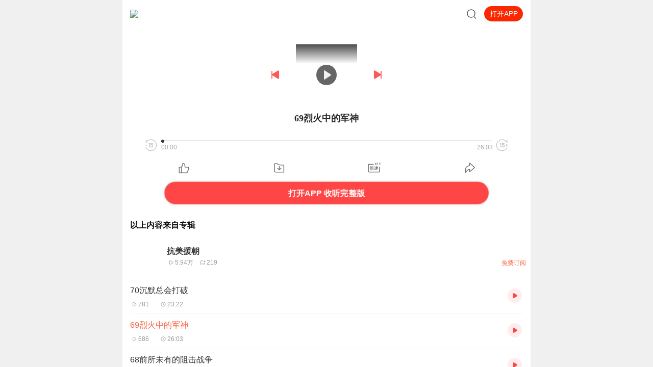

--- FILE ---
content_type: text/plain; charset=UTF-8
request_url: https://m.ximalaya.com/revision/search/seo?kw=%E6%8A%97%E7%BE%8E%E6%8F%B4%E6%9C%9D&page=1&rows=19&device=iPhone&condition=relation&spellchecker=true&core=album
body_size: 6441
content:
{"ret":200,"data":{"illegal":false,"kw":"抗美援朝","wid":"5037024448835584","album":{"docs":[{"playCount":64726,"coverPath":"storages/1d29-audiofreehighqps/12/C4/GKwRIDoF6M7nAAFFOAEaJdch.jpg","title":"抗美援朝","uid":124116459,"url":"/album/56880664","categoryPinyin":"","categoryId":-1,"intro":"抗美援朝是抗美援朝战争和抗美援朝运动的统称（多指抗美援朝战争），是20世纪50年代初，中国人民支援朝鲜人民抗击美国侵略的群众性运动。1950年10月，中国人民志愿军赴朝作战，抗美援朝战争开始。","albumId":56880664,"isPaid":false,"isFinished":0,"createdAt":1769255411472,"updatedAt":1769255411472,"isVipFree":false,"nickname":"知行有声","anchorPic":"storages/a1ab-audiofreehighqps/8E/BE/GKwRIJIF1oDNAABO3gEUnW9b.jpg","verifyType":-1,"vipFreeType":-1,"tracksCount":44,"priceTypes":[],"anchorUrl":"/zhubo/124116459","richTitle":"<span class =\"orange-1\">抗美援朝</span>","vipType":0,"albumSubscript":-1,"lastUpTrackTitle":"段44","lastUpTrackId":507980056},{"playCount":86143,"coverPath":"group88/M06/65/16/wKg5CV9xp1mw84YOAAEyloK92d4316.jpg","title":"抗美援朝","uid":188417589,"url":"/album/31019365","categoryPinyin":"","categoryId":-1,"intro":"","albumId":31019365,"isPaid":false,"isFinished":0,"createdAt":1769255411472,"updatedAt":1769255411472,"isVipFree":false,"nickname":"小熊维康","anchorPic":"group88/M04/65/25/wKg5CV9xp9STdt7SAABNrqjCvxE379.jpg","verifyType":-1,"vipFreeType":-1,"tracksCount":14,"priceTypes":[],"anchorUrl":"/zhubo/188417589","richTitle":"<span class =\"orange-1\">抗美援朝</span>","vipType":0,"albumSubscript":-1,"lastUpTrackTitle":"中国狙击手 张桃芳（4）","lastUpTrackId":357024504},{"playCount":59422,"coverPath":"storages/4543-audiofreehighqps/B1/56/GKwRIasHT0sZAATVXQHP1RkE.jpg","title":"抗美援朝","uid":138154751,"url":"/album/72619353","categoryPinyin":"","categoryId":-1,"intro":"最可爱的人","albumId":72619353,"isPaid":false,"isFinished":0,"createdAt":1769255411472,"updatedAt":1769255411472,"isVipFree":false,"nickname":"石头是否有心","anchorPic":"storages/ce32-audiofreehighqps/D7/64/GMCoOScHTm76AAFbzgHPTKSW.jpg","verifyType":-1,"vipFreeType":-1,"tracksCount":72,"priceTypes":[],"anchorUrl":"/zhubo/138154751","richTitle":"<span class =\"orange-1\">抗美援朝</span>","vipType":0,"albumSubscript":-1,"lastUpTrackTitle":"73防守。反击","lastUpTrackId":632835039},{"playCount":8383,"coverPath":"storages/6b41-audiofreehighqps/DC/29/GKwRIJEFtfgLAAJ12wEMyFDO.jpg","title":"抗美援朝","uid":183345793,"url":"/album/56230006","categoryPinyin":"","categoryId":-1,"intro":"雄赳赳，气昂昂，跨过鸭绿江，保和平，卫祖国，就是保家乡。”如今，当熟悉的《中国人民志愿军战歌》再次响起，依旧让人心潮澎湃。这首经典的歌曲，书写的正是抗美援朝的烽火岁月，鼓舞了全国人民的士气。那是1950年，中华人民共和国刚刚成立一年，百废待...","albumId":56230006,"isPaid":false,"isFinished":0,"createdAt":1769255411472,"updatedAt":1769255411472,"isVipFree":false,"nickname":"动漫观察员","anchorPic":"storages/c7e7-audiofreehighqps/9D/E2/GKwRIJEFtJdZAAGkqgEMcrOi.jpg","verifyType":-1,"vipFreeType":-1,"tracksCount":11,"priceTypes":[],"anchorUrl":"/zhubo/183345793","richTitle":"<span class =\"orange-1\">抗美援朝</span>","vipType":0,"albumSubscript":-1,"lastUpTrackTitle":"第11集，三三五团虎踞飞虎山，联合国军鼠窜清川江","lastUpTrackId":505028555},{"playCount":5492,"coverPath":"storages/041d-audiofreehighqps/DE/C0/GKwRIMAM1SmUAAMZswQqx1Zq.jpeg","title":"抗美援朝记|弘扬伟大的抗美援朝精神","uid":51728175,"url":"/album/109275084","categoryPinyin":"","categoryId":-1,"intro":"战争背景与决策：讲述了朝鲜内战爆发、美军逼近鸭绿江、中南海的战略抉择以及中国人民志愿军出兵朝鲜的决策过程。战役与战略：详细描述了抗美援朝战争中的关键战役，如清川江之战、长津湖之战、上甘岭战役、金城战役等，以及“持久作战，积极防御”等战略...","albumId":109275084,"isPaid":false,"isFinished":0,"createdAt":1769255411472,"updatedAt":1769255411472,"isVipFree":false,"nickname":"爱阅读主播","anchorPic":"storages/90be-audiofreehighqps/DF/2E/GAqh_aQMyrzIAAgKSwQlwV4-.png","verifyType":-1,"vipFreeType":-1,"tracksCount":148,"priceTypes":[],"anchorUrl":"/zhubo/51728175","richTitle":"<span class =\"orange-1\">抗美援朝</span>记|弘扬伟大的<span class =\"orange-1\">抗美援朝</span>精神","vipType":0,"albumSubscript":-1,"lastUpTrackTitle":"四十六、李承晚其人其事（3）","lastUpTrackId":926089580},{"playCount":15936,"coverPath":"storages/f870-audiofreehighqps/66/0B/GMCoOSYG4j3NAAMlaQGZTi7S.jpeg","title":"我的抗美援朝","uid":172849533,"url":"/album/70615102","categoryPinyin":"","categoryId":-1,"intro":"何楚舞作品《我的抗美援朝》日前由人民日报出版社出版。该书撰取了两年零九个月朝鲜战争中的一个时间节点，揭秘了与志愿军大兵团协同作战决胜战役的一支神秘部队，刻画了百万志愿军大部队中游击部队的一兵一卒，披露了战史也未公开的真相。亲历者尖刀连连...","albumId":70615102,"isPaid":false,"isFinished":0,"createdAt":1769255411472,"updatedAt":1769255411472,"isVipFree":false,"nickname":"婉卿讲书","anchorPic":"https://thirdwx.qlogo.cn/mmopen/vi_32/k0tGZBE0lZYlecotN3yib3PiaRg3HxZUxQwqQ9ROfCWGgHmNKsR3Gnq3YRvTIAJOOOt1W9Uks5aJrX5iavr6ajZ7w/132","verifyType":-1,"vipFreeType":-1,"tracksCount":31,"priceTypes":[],"anchorUrl":"/zhubo/172849533","richTitle":"我的<span class =\"orange-1\">抗美援朝</span>","vipType":0,"albumSubscript":-1,"lastUpTrackTitle":"31 后序","lastUpTrackId":565026871},{"playCount":345911,"coverPath":"storages/901e-audiofreehighqps/3A/81/GKwRIUEFwscGAAKTugEQQBHq.jpg","title":"抗美援朝纪实","uid":235036484,"url":"/album/56580500","categoryPinyin":"","categoryId":-1,"intro":"1950年6月25日朝鲜内战爆发后，美国杜鲁门政府立即派兵进行武装干涉，并派其海军第七舰队侵入台湾海峡。以美国为首的“联合国军”不顾中国政府的多次严正警告，悍然越过三八线，直逼中朝边境的鸭绿江和图们江，将战火烧到了新生的中华人民共和国国土上。在...","albumId":56580500,"isPaid":false,"isFinished":0,"createdAt":1769255411472,"updatedAt":1769255411472,"isVipFree":false,"nickname":"仓野说书","anchorPic":"storages/38bf-audiofreehighqps/F7/5C/CKwRIRwFNxZlAAIb6wDq3ecQ.jpg","verifyType":-1,"vipFreeType":-1,"tracksCount":32,"priceTypes":[],"anchorUrl":"/zhubo/235036484","richTitle":"<span class =\"orange-1\">抗美援朝</span>纪实","vipType":0,"albumSubscript":-1,"lastUpTrackTitle":"声势浩大的反登陆作战","lastUpTrackId":561640480},{"playCount":264120,"coverPath":"storages/2a0a-audiofreehighqps/C8/A5/CKwRIJIFUZ2zAAOThADxokjk.jpeg","title":"细述抗美援朝","uid":110226153,"url":"/album/54278153","categoryPinyin":"","categoryId":-1,"intro":"热血青春，不忘历史。浴火重生，大国崛起！70年来，我们从没有忘记在抗美援朝战争中牺牲的英雄！19万7千多名中华儿女，为了祖国，为了人民，为了和平，献出了宝贵的生命！烈士们的功绩彪炳千古！烈士们的英名万古流芳！","albumId":54278153,"isPaid":false,"isFinished":0,"createdAt":1769255411472,"updatedAt":1769255411472,"isVipFree":false,"nickname":"安锦雯","anchorPic":"storages/a959-audiofreehighqps/20/B4/GAqhp50NNstTAAIk4QRWOnSP.jpg","verifyType":-1,"vipFreeType":-1,"tracksCount":42,"priceTypes":[],"anchorUrl":"/zhubo/110226153","richTitle":"细述<span class =\"orange-1\">抗美援朝</span>","vipType":0,"albumSubscript":-1,"lastUpTrackTitle":"铭记！抗美援朝中的巾帼奉献！","lastUpTrackId":483233694},{"playCount":5613,"coverPath":"storages/68aa-audiofreehighqps/AF/A6/GAqh3wsK5ORfAADJTwMfbymo.jpg","title":"抗美援朝实录","uid":132593496,"url":"/album/84034813","categoryPinyin":"","categoryId":-1,"intro":"完整，全面，真实的介绍抗美援朝战争。这是你所听到的最好的关于抗美援朝战争史实的作品，献给伟大的抗美援朝战争。","albumId":84034813,"isPaid":false,"isFinished":0,"createdAt":1769255411472,"updatedAt":1769255411472,"isVipFree":false,"nickname":"发哥说法","anchorPic":"storages/42cc-audiofreehighqps/FD/6E/GKwRIW4K8lCVAACAGwMk-lFA.jpg","verifyType":-1,"vipFreeType":-1,"tracksCount":23,"priceTypes":[],"anchorUrl":"/zhubo/132593496","richTitle":"<span class =\"orange-1\">抗美援朝</span>实录","vipType":0,"albumSubscript":-1,"lastUpTrackTitle":"较量023第四章组建东北边防军(六)二三线部队的部署","lastUpTrackId":786082801},{"playCount":242146,"coverPath":"storages/5809-audiofreehighqps/13/D4/GKwRIJIHV69ZAAIdjQHVHJ9M.jpeg","title":"抗美援朝自历记","uid":11178932,"url":"/album/72782346","categoryPinyin":"","categoryId":-1,"intro":"这本书充满传奇，许多经历不仅是个人唯一，也创造了世界之最。他是朝鲜战场唯一乘坐战斗机执行任务的非空勤人员，参与了世界上最早的电子对抗战，在１７００米的高空撒下千百架飞机；他小学还没毕业，靠自学成才，他能在朝鲜战场当俄语“翻译”；他用战场...","albumId":72782346,"isPaid":false,"isFinished":0,"createdAt":1769255411472,"updatedAt":1769255411472,"isVipFree":false,"nickname":"运河的流水","anchorPic":"https://thirdwx.qlogo.cn/mmopen/vi_32/ajNVdqHZLLCkdc4NT71ianFZhgBkDuHsicnsJOPzj8eHa9ocltSOqibMneQwKx4jnIibicNicTWrJz6sUxSOicAoTSo6w/132","verifyType":-1,"vipFreeType":-1,"tracksCount":136,"priceTypes":[],"anchorUrl":"/zhubo/11178932","richTitle":"<span class =\"orange-1\">抗美援朝</span>自历记","vipType":0,"albumSubscript":-1,"lastUpTrackTitle":"31、作者简介（代跋）","lastUpTrackId":627934203},{"playCount":5162,"coverPath":"storages/d819-audiofreehighqps/90/85/GKwRIJEM8iuyAAHQdgQ3_OUM.jpg","title":"我的抗美援朝","uid":128815984,"url":"/album/111096156","categoryPinyin":"","categoryId":-1,"intro":"以一个普通士兵的角度讲述亲历的抗美援朝战争史，那是一场没人能够忘记的战争，那是我们的立国之战！","albumId":111096156,"isPaid":false,"isFinished":0,"createdAt":1769255411472,"updatedAt":1769255411472,"isVipFree":false,"nickname":"大家的火车哥","anchorPic":"https://thirdwx.qlogo.cn/mmopen/vi_32/Hwj5qGv9xnr0YcJXbLD5wIIBOp2YxZPwXffdXo0uw15yFQjnOoYfcOnMkbpxYACcUiaAqtnkS6K7uRTcqlZLcEQ/132","verifyType":-1,"vipFreeType":-1,"tracksCount":64,"priceTypes":[],"anchorUrl":"/zhubo/128815984","richTitle":"我的<span class =\"orange-1\">抗美援朝</span>","vipType":0,"albumSubscript":-1,"lastUpTrackTitle":"第六十四集","lastUpTrackId":951566432},{"playCount":311253,"coverPath":"storages/a9ce-audiofreehighqps/A2/3E/CMCoOR4DfKMjAAB6rgBkweGQ.jpg","title":"抗美援朝战争史","uid":263591740,"url":"/album/43215492","categoryPinyin":"","categoryId":-1,"intro":"抗美援朝是20世纪50年代初爆发的朝鲜战争的一部分，仅指中国人民志愿军参战的阶段，也包括中国人民支援朝鲜人民抗击美国侵略的群众性运动。 [1-2]1950年7月10日，“中国人民反对美国侵略台湾朝鲜运动委员会”成立，抗美援朝运动自此开始。10月，中国人民志...","albumId":43215492,"isPaid":false,"isFinished":0,"createdAt":1769255411472,"updatedAt":1769255411472,"isVipFree":false,"nickname":"怀旧的阿念","anchorPic":"storages/ab45-audiofreehighqps/2E/9A/CMCoOSEDg1GrAABcuABmYkDT.jpg","verifyType":-1,"vipFreeType":-1,"tracksCount":16,"priceTypes":[],"anchorUrl":"/zhubo/263591740","richTitle":"<span class =\"orange-1\">抗美援朝</span>战争史","vipType":0,"albumSubscript":-1,"lastUpTrackTitle":"面对来自美国的核威胁，毛泽东这段回应的话十分硬气","lastUpTrackId":353160120},{"playCount":204704,"coverPath":"storages/4e41-audiofreehighqps/C0/43/GKwRIRwGZBtJAAE4HwFcqQJZ.png","title":"抗美援朝狙击手","uid":114120550,"url":"/album/68176561","categoryPinyin":"","categoryId":-1,"intro":"抗美援朝 狙击手 一击必杀 临危不惧 1952年冬天 临危受命在 点水成冰的北国战场上，我们和敌人都在寻找自己的目标，在寒冷的北国我们的解放军狙击手 岳林迅速成长 几乎弹无虚发威慑敌军 叫敌人威风丧胆 敌人的超级狙击手企图摧毁我军的狙击部队。两名狙击...","albumId":68176561,"isPaid":false,"isFinished":0,"createdAt":1769255411472,"updatedAt":1769255411472,"isVipFree":false,"nickname":"一吹一","anchorPic":"storages/f5a6-audiofreehighqps/23/C2/GKwRIMAHvWy9AAAkpQH2rjSM.jpg","verifyType":-1,"vipFreeType":-1,"tracksCount":43,"priceTypes":[],"anchorUrl":"/zhubo/114120550","richTitle":"<span class =\"orange-1\">抗美援朝</span>狙击手","vipType":0,"albumSubscript":-1,"lastUpTrackTitle":"抗美援朝狙击手43","lastUpTrackId":563463782},{"playCount":115592742,"coverPath":"group82/M01/06/3C/wKg5Il70GkGy2c7HAAHU2k3a36c730.jpg","title":"抗美援朝战争全史","uid":194492028,"url":"/album/39246532","categoryPinyin":"","categoryId":-1,"intro":"风烟滚滚唱英雄，四面青山侧耳听……，1950年6月25日，朝鲜内战爆发，美国随即打着联合国的旗号公然出兵干涉，并将战火烧到了中国鸭绿江边。10月25日，成立不到一年的新中国，在国力贫弱、百废待兴的情况下被迫出兵，与以美国为首，17个国家的军队，鏖战于...","albumId":39246532,"isPaid":false,"isFinished":0,"createdAt":1769255411472,"updatedAt":1769255411472,"isVipFree":false,"nickname":"大飞飞牛","anchorPic":"group67/M09/72/35/wKgMd12uqBXAJle4AADvgp7XByk066.jpg","verifyType":-1,"vipFreeType":-1,"tracksCount":103,"priceTypes":[],"anchorUrl":"/zhubo/194492028","richTitle":"<span class =\"orange-1\">抗美援朝</span>战争全史","vipType":0,"albumSubscript":-1,"lastUpTrackTitle":"第100集 中华民族之魂","lastUpTrackId":368729535},{"playCount":306903,"coverPath":"storages/a5e7-audiofreehighqps/CF/BC/CMCoOSYEDnxUABMS-wCMGGYU.jpg","title":"抗美援朝——兵纪事|老兵亲诉抗美援朝战争全过程","uid":57312915,"url":"/album/46976256","categoryPinyin":"","categoryId":-1,"intro":" 《 抗美援朝一兵纪事》 作者： 武为群      演播：叶子老师  作者简介:      1930年4月生于辽宁。1948年秋在家乡初中毕业后到北平求学。1949年3月北平和平解放后进入由解放区进城的华北大学学习。同年6月，参加第四野战军南下工作团并南下，经...","albumId":46976256,"isPaid":false,"isFinished":0,"createdAt":1769255411472,"updatedAt":1769255411472,"isVipFree":false,"nickname":"紫色飘窗","anchorPic":"storages/8f2e-audiofreehighqps/86/EA/GMCoOSUHmC2QAACv-wHsmfKR.jpg","verifyType":-1,"vipFreeType":-1,"tracksCount":145,"priceTypes":[],"anchorUrl":"/zhubo/57312915","richTitle":"<span class =\"orange-1\">抗美援朝</span>——兵纪事|老兵亲诉<span class =\"orange-1\">抗美援朝</span>战争全过程","vipType":0,"albumSubscript":2,"lastUpTrackTitle":"《抗美援朝一兵纪事》145 后记（完）","lastUpTrackId":415119365},{"playCount":1342,"coverPath":"storages/a5c8-audiofreehighqps/47/EF/GKwRIMAHv8PqAAKkCAH3UK5n.jpeg","title":"抗美援朝战争纪实","uid":184505406,"url":"/album/74340472","categoryPinyin":"","categoryId":-1,"intro":"抗美援朝战争纪实；抗美援朝战争，是新/中国成立之后，中国人民为了保卫祖国、维护世界和平以及保护中国领土安全而进行的一/场正/义战争。中国的土地还没有完全解放，为什么我们要先去朝鲜进行战争呢？讲述朝鲜战争背后的故事！","albumId":74340472,"isPaid":false,"isFinished":0,"createdAt":1769255411472,"updatedAt":1769255411472,"isVipFree":false,"nickname":"金桔果课堂","anchorPic":"group70/M01/18/FC/wKgO2F4BsNXiROZ3AABqk7ICqZw250.png","verifyType":-1,"vipFreeType":-1,"tracksCount":12,"priceTypes":[],"anchorUrl":"/zhubo/184505406","richTitle":"<span class =\"orange-1\">抗美援朝</span>战争纪实","vipType":0,"albumSubscript":4,"lastUpTrackTitle":"12、终局之战--金城战役","lastUpTrackId":610911012},{"playCount":3304,"coverPath":"storages/39fe-audiofreehighqps/28/94/GMCoOR8JCWCsAAG5AQJxJ9WS.jpg","title":"抗美援朝参战部队","uid":467034485,"url":"/album/78747102","categoryPinyin":"","categoryId":-1,"intro":"伟大的抗美援朝将士，共和国的丰碑","albumId":78747102,"isPaid":false,"isFinished":0,"createdAt":1769255411472,"updatedAt":1769255411472,"isVipFree":false,"nickname":"读书悦","anchorPic":"storages/2bc2-audiofreehighqps/CC/E8/GKwRIaIIGiTFAABsXAIShCwQ.jpg","verifyType":-1,"vipFreeType":-1,"tracksCount":28,"priceTypes":[],"anchorUrl":"/zhubo/467034485","richTitle":"<span class =\"orange-1\">抗美援朝</span>参战部队","vipType":0,"albumSubscript":-1,"lastUpTrackTitle":"“不修好机场，绝不下战场！”的英雄第三十六军和第三十七军","lastUpTrackId":687315049},{"playCount":18460,"coverPath":"storages/a2e9-audiofreehighqps/F4/0F/GMCoOSQJDS1HAAM_LQJy0S0i.jpeg","title":"抗美援朝全景实录","uid":98913297,"url":"/album/78796113","categoryPinyin":"","categoryId":-1,"intro":"【内容介绍】本文从历史背景、仁川登陆、中国参战等各方面来记录了抗美援朝。【团队介绍】出品：阅米文化作者：凤舞九天策划：见夏审听：晚秋主播：大渊点点订阅不迷路！","albumId":78796113,"isPaid":false,"isFinished":0,"createdAt":1769255411472,"updatedAt":1769255411472,"isVipFree":false,"nickname":"阅米文化","anchorPic":"storages/f1b1-audiofreehighqps/D8/4A/GAqhfZkM8zvWAAaDJAQ4bNjt.png","verifyType":-1,"vipFreeType":-1,"tracksCount":47,"priceTypes":[],"anchorUrl":"/zhubo/98913297","richTitle":"<span class =\"orange-1\">抗美援朝</span>全景实录","vipType":0,"albumSubscript":2,"lastUpTrackTitle":"第047集 消失的五名女兵（下）","lastUpTrackId":679290077},{"playCount":338793,"coverPath":"storages/94ff-audiofreehighqps/90/00/CMCoOSAD1WK-AAG27AB7fCEx.jpg","title":"抗美援朝小说《剑》","uid":222659843,"url":"/album/45656506","categoryPinyin":"","categoryId":-1,"intro":"这本书出版于1974年。网上找不到电子版，只好拿自己收藏的纸质书来读。","albumId":45656506,"isPaid":false,"isFinished":0,"createdAt":1769255411472,"updatedAt":1769255411472,"isVipFree":false,"nickname":"说书者锋芒","anchorPic":"storages/457c-audiofreehighqps/3C/54/GKwRIRwGWCevAABQxAFUkdXa.jpg","verifyType":-1,"vipFreeType":-1,"tracksCount":51,"priceTypes":[],"anchorUrl":"/zhubo/222659843","richTitle":"<span class =\"orange-1\">抗美援朝</span>小说《剑》","vipType":0,"albumSubscript":-1,"lastUpTrackTitle":"第九章 尾声+后记（全文完）","lastUpTrackId":395891258}],"pageSize":19,"currentPage":1,"sc":{},"total":10815,"totalPage":1,"index":999}}}

--- FILE ---
content_type: text/plain; charset=utf-8
request_url: https://hdaa.shuzilm.cn/report?v=1.2.0&e=1&c=1&r=342c97b1-3ae2-42a1-9dbe-6c4a2956022b
body_size: 300
content:
6uA5TuDK0j9okZv0NskHSOUYcHLX8jRUJ9QM1McNsjoINCtsmXUklA1wHHlY+Q3QFqrHcGPET0aIEy/PQuzH0CGt+mlR75B3a2kdaqdzaAktUVTCIQOeAGrMIuDPm8WlkKf+ciMkxohXBVjDaomCVN3W+1ZEIoKmKdiTZAUj0Rc3ANolJpIPY272eaI5Ry3kKEWho/nziW2c0uNmF66bkoq4+YJgs/T26xL/4Yw5Mv7UCoBwq6CLBz3kaEga/I0piQiOVX4evLZQUroqkWlXttEBRIXXDjrpDcxleOCKcQA=

--- FILE ---
content_type: text/plain; charset=UTF-8
request_url: https://m.ximalaya.com/revision/search/seo?kw=69%E7%83%88%E7%81%AB%E4%B8%AD%E7%9A%84%E5%86%9B%E7%A5%9E&page=1&rows=16&device=iPhone&condition=relation&spellchecker=true&core=track
body_size: 2981
content:
{"ret":200,"data":{"illegal":false,"kw":"69烈火中的军神","track":{"docs":[{"createdAt":1603591485000,"title":"第70集 烈火中的军神","isV":false,"duration":1563.061,"uid":194492028,"categoryId":-1,"updatedAt":1737018309000,"nickname":"大飞飞牛","isPaid":false,"id":348824697,"verifyType":-1,"isNoCopyright":false,"albumId":39246532,"albumTitle":"抗美援朝战争全史","price":"0.0","discounterPrice":"0.0","isFree":false,"isAuthorized":false,"priceTyped":-1,"playCount":800762,"commentCount":0,"shareCount":0,"likeCount":0,"albumCoverPath":"","isTrailer":-1,"isTrailerBool":false,"sampleDuration":0,"coverPath":"http://imagev2.xmcdn.com/group82/M01/06/3C/wKg5Il70GkGy2c7HAAHU2k3a36c730.jpg!op_type=3&columns=180&rows=180","trackUrl":"/sound/348824697","albumUrl":"/album/39246532","userUrl":"/zhubo/194492028","richTitle":"第70集 烈火中的军神","isVideo":false},{"createdAt":1581762677000,"title":"第10课 军神","isV":false,"duration":254.72,"uid":80904547,"categoryId":-1,"updatedAt":1714312108000,"nickname":"西山夏尔巴","isPaid":false,"id":254570424,"verifyType":-1,"isNoCopyright":false,"albumId":33185073,"albumTitle":"小学五年级语文下册 | 课文预习","price":"0.0","discounterPrice":"0.0","isFree":false,"isAuthorized":false,"priceTyped":-1,"playCount":187883,"commentCount":0,"shareCount":0,"likeCount":0,"albumCoverPath":"","isTrailer":-1,"isTrailerBool":false,"sampleDuration":0,"coverPath":"http://imagev2.xmcdn.com/group77/M01/AD/3B/wKgO315zjFXxZeV2AAG4AYesPZ0173.png!op_type=3&columns=180&rows=180","trackUrl":"/sound/254570424","albumUrl":"/album/33185073","userUrl":"/zhubo/80904547","richTitle":"第10课 军神","isVideo":false},{"createdAt":1710149426000,"title":"592 军神之威","isV":false,"duration":452.101,"uid":124348768,"categoryId":-1,"updatedAt":1710151059000,"nickname":"演播人骨头","isPaid":false,"id":713180382,"verifyType":-1,"isNoCopyright":false,"albumId":78897050,"albumTitle":"丹剑双修丨传统玄幻丨复仇虐渣","price":"0.0","discounterPrice":"0.0","isFree":false,"isAuthorized":false,"priceTyped":-1,"playCount":27655,"commentCount":0,"shareCount":0,"likeCount":0,"albumCoverPath":"","isTrailer":-1,"isTrailerBool":false,"sampleDuration":0,"coverPath":"http://imagev2.xmcdn.com/storages/684f-audiofreehighqps/AF/C9/GKwRIMAJSy5gAAScTwKJez7U.jpg!op_type=3&columns=180&rows=180","trackUrl":"/sound/713180382","albumUrl":"/album/78897050","userUrl":"/zhubo/124348768","richTitle":"592 军神之威","isVideo":false},{"createdAt":1761861604000,"title":"1408 军神出逃","isV":false,"duration":202.292,"uid":187175081,"categoryId":-1,"updatedAt":1761861664000,"nickname":"咕噜谷","isPaid":false,"id":925419990,"verifyType":-1,"isNoCopyright":false,"albumId":87834541,"albumTitle":"星域少年龙小东|星际求生|科幻冒险|励志成长咕噜谷","price":"0.0","discounterPrice":"0.0","isFree":false,"isAuthorized":false,"priceTyped":-1,"playCount":3852,"commentCount":0,"shareCount":0,"likeCount":0,"albumCoverPath":"","isTrailer":-1,"isTrailerBool":false,"sampleDuration":0,"coverPath":"http://imagev2.xmcdn.com/storages/6955-audiofreehighqps/1A/0F/GKwRIJELqEjYAAOyoQN9MUgV.jpeg!op_type=3&columns=180&rows=180","trackUrl":"/sound/925419990","albumUrl":"/album/87834541","userUrl":"/zhubo/187175081","richTitle":"1408 军神出逃","isVideo":false},{"createdAt":1754776806000,"title":"1000 军神陨落","isV":false,"duration":188.081,"uid":187175081,"categoryId":-1,"updatedAt":1754777083000,"nickname":"咕噜谷","isPaid":false,"id":896911555,"verifyType":-1,"isNoCopyright":false,"albumId":87834541,"albumTitle":"星域少年龙小东|星际求生|科幻冒险|励志成长","price":"0.0","discounterPrice":"0.0","isFree":false,"isAuthorized":false,"priceTyped":-1,"playCount":7118,"commentCount":0,"shareCount":0,"likeCount":0,"albumCoverPath":"","isTrailer":-1,"isTrailerBool":false,"sampleDuration":0,"coverPath":"http://imagev2.xmcdn.com/storages/6955-audiofreehighqps/1A/0F/GKwRIJELqEjYAAOyoQN9MUgV.jpeg!op_type=3&columns=180&rows=180","trackUrl":"/sound/896911555","albumUrl":"/album/87834541","userUrl":"/zhubo/187175081","richTitle":"1000 军神陨落","isVideo":false},{"createdAt":1710063026000,"title":"589 军神王冕","isV":false,"duration":431.699,"uid":124348768,"categoryId":-1,"updatedAt":1710064631000,"nickname":"演播人骨头","isPaid":false,"id":712890831,"verifyType":-1,"isNoCopyright":false,"albumId":78897050,"albumTitle":"丹剑双修丨传统玄幻丨复仇虐渣","price":"0.0","discounterPrice":"0.0","isFree":false,"isAuthorized":false,"priceTyped":-1,"playCount":28348,"commentCount":0,"shareCount":0,"likeCount":0,"albumCoverPath":"","isTrailer":-1,"isTrailerBool":false,"sampleDuration":0,"coverPath":"http://imagev2.xmcdn.com/storages/684f-audiofreehighqps/AF/C9/GKwRIMAJSy5gAAScTwKJez7U.jpg!op_type=3&columns=180&rows=180","trackUrl":"/sound/712890831","albumUrl":"/album/78897050","userUrl":"/zhubo/124348768","richTitle":"589 军神王冕","isVideo":false},{"createdAt":1731636128000,"title":"2617 破军神剑","isV":false,"duration":482.899,"uid":108317109,"categoryId":-1,"updatedAt":1731636383000,"nickname":"酷匠听书","isPaid":false,"id":774845095,"verifyType":-1,"isNoCopyright":false,"albumId":53805497,"albumTitle":"龙王医婿 |唐楚楚的上门龙婿|任京浩领衔演播","price":"0.0","discounterPrice":"0.0","isFree":false,"isAuthorized":false,"priceTyped":-1,"playCount":5360,"commentCount":0,"shareCount":0,"likeCount":0,"albumCoverPath":"","isTrailer":-1,"isTrailerBool":false,"sampleDuration":0,"coverPath":"http://imagev2.xmcdn.com/storages/00a1-audiofreehighqps/F4/06/GKwRIasFZAExAAIi9wD2eaOD.jpg!op_type=3&columns=180&rows=180","trackUrl":"/sound/774845095","albumUrl":"/album/53805497","userUrl":"/zhubo/108317109","richTitle":"2617 破军神剑","isVideo":false},{"createdAt":1631510534000,"title":"0543大军神出鬼没","isV":false,"duration":194.183,"uid":75477097,"categoryId":-1,"updatedAt":1713270913000,"nickname":"吉光说故事","isPaid":false,"id":453053356,"verifyType":-1,"isNoCopyright":false,"albumId":33563540,"albumTitle":"智囊全集好故事","price":"0.0","discounterPrice":"0.0","isFree":false,"isAuthorized":false,"priceTyped":-1,"playCount":1994,"commentCount":0,"shareCount":0,"likeCount":0,"albumCoverPath":"","isTrailer":-1,"isTrailerBool":false,"sampleDuration":0,"coverPath":"http://imagev2.xmcdn.com/group71/M0A/AE/68/wKgO2V5ECGqQZX8LAALgGHoVSXY148.jpg!op_type=3&columns=180&rows=180","trackUrl":"/sound/453053356","albumUrl":"/album/33563540","userUrl":"/zhubo/75477097","richTitle":"0543大军神出鬼没","isVideo":false},{"createdAt":1746945002000,"title":"3890几如大汉军神！","isV":false,"duration":298.684,"uid":87955713,"categoryId":-1,"updatedAt":1746947130000,"nickname":"配音沐心","isPaid":false,"id":850486461,"verifyType":-1,"isNoCopyright":false,"albumId":78205716,"albumTitle":"【极品后宫】红楼之挽天倾|起点霸榜历史权谋|多人有声剧","price":"0.0","discounterPrice":"0.0","isFree":false,"isAuthorized":false,"priceTyped":-1,"playCount":4329,"commentCount":0,"shareCount":0,"likeCount":0,"albumCoverPath":"","isTrailer":-1,"isTrailerBool":false,"sampleDuration":0,"coverPath":"http://imagev2.xmcdn.com/storages/7d3a-audiofreehighqps/9B/A4/GKwRIasIwKpfAAqaVgJQg3q1.jpg!op_type=3&columns=180&rows=180","trackUrl":"/sound/850486461","albumUrl":"/album/78205716","userUrl":"/zhubo/87955713","richTitle":"3890几如大汉军神！","isVideo":false},{"createdAt":1657177529000,"title":"第1714集 华夏军神","isV":false,"duration":532.532,"uid":190484967,"categoryId":-1,"updatedAt":1739277915000,"nickname":"剧舞吧精品有声剧","isPaid":false,"id":549802948,"verifyType":-1,"isNoCopyright":false,"albumId":50342424,"albumTitle":"一世兵王｜掌阅10亿人气｜我本疯狂｜热血爽文","price":"0.0","discounterPrice":"0.0","isFree":false,"isAuthorized":false,"priceTyped":-1,"playCount":111203,"commentCount":0,"shareCount":0,"likeCount":0,"albumCoverPath":"","isTrailer":-1,"isTrailerBool":false,"sampleDuration":0,"coverPath":"http://imagev2.xmcdn.com/storages/aa2d-audiofreehighqps/11/CC/CKwRIJIE1TExAAFKbwDOO3jB.jpeg!op_type=3&columns=180&rows=180","trackUrl":"/sound/549802948","albumUrl":"/album/50342424","userUrl":"/zhubo/190484967","richTitle":"第1714集 华夏军神","isVideo":false},{"createdAt":1620208800000,"title":"军神巴顿死亡之谜","isV":false,"duration":1832.411,"uid":25351800,"categoryId":-1,"updatedAt":1745791082000,"nickname":"主播宁小宁","isPaid":false,"id":412164448,"verifyType":-1,"isNoCopyright":false,"albumId":20175197,"albumTitle":"宁小宁读历史","price":"0.0","discounterPrice":"0.0","isFree":false,"isAuthorized":false,"priceTyped":-1,"playCount":4423,"commentCount":0,"shareCount":0,"likeCount":0,"albumCoverPath":"","isTrailer":-1,"isTrailerBool":false,"sampleDuration":0,"coverPath":"http://imagev2.xmcdn.com/group52/M09/D7/9E/wKgLe1wfP3WQuBUvAAFQYC-YPZc247.png!op_type=3&columns=180&rows=180","trackUrl":"/sound/412164448","albumUrl":"/album/20175197","userUrl":"/zhubo/25351800","richTitle":"军神巴顿死亡之谜","isVideo":false},{"createdAt":1653780600000,"title":"87. 吐蕃军神的陨落（中）","isV":false,"duration":1278.72,"uid":239528434,"categoryId":-1,"updatedAt":1745647535000,"nickname":"白发布衣","isPaid":false,"id":535478664,"verifyType":-1,"isNoCopyright":false,"albumId":51818929,"albumTitle":"通俗西藏史","price":"0.0","discounterPrice":"0.0","isFree":false,"isAuthorized":false,"priceTyped":-1,"playCount":24263,"commentCount":0,"shareCount":0,"likeCount":0,"albumCoverPath":"","isTrailer":-1,"isTrailerBool":false,"sampleDuration":0,"coverPath":"http://imagev2.xmcdn.com/storages/57f8-audiofreehighqps/3E/2E/CKwRINsE3q4TAAWRCwDR2MUL.jpeg!op_type=3&columns=180&rows=180","trackUrl":"/sound/535478664","albumUrl":"/album/51818929","userUrl":"/zhubo/239528434","richTitle":"87. 吐蕃军神的陨落（中）","isVideo":false},{"createdAt":1648041979000,"title":"第四单元 11.军神","isV":false,"duration":243.095,"uid":181543403,"categoryId":-1,"updatedAt":1707658261000,"nickname":"文亦有声","isPaid":false,"id":514009568,"verifyType":-1,"isNoCopyright":false,"albumId":56480972,"albumTitle":"统编版语文五年级下册课文朗读","price":"0.0","discounterPrice":"0.0","isFree":false,"isAuthorized":false,"priceTyped":-1,"playCount":96032,"commentCount":0,"shareCount":0,"likeCount":0,"albumCoverPath":"","isTrailer":-1,"isTrailerBool":false,"sampleDuration":0,"coverPath":"http://imagev2.xmcdn.com/storages/bc48-audiofreehighqps/64/0B/GKwRIUEGEOL3AACLjgEuZy2f.jpg!op_type=3&columns=180&rows=180","trackUrl":"/sound/514009568","albumUrl":"/album/56480972","userUrl":"/zhubo/181543403","richTitle":"第四单元 11.军神","isVideo":false},{"createdAt":1527388048000,"title":"官途第1098集 黑子军神","isV":false,"duration":1184.76,"uid":78284950,"categoryId":-1,"updatedAt":1736959299000,"nickname":"鸿达以太","isPaid":false,"id":90895410,"verifyType":-1,"isNoCopyright":false,"albumId":10419197,"albumTitle":"官途","price":"0.0","discounterPrice":"0.0","isFree":false,"isAuthorized":false,"priceTyped":-1,"playCount":206022,"commentCount":0,"shareCount":0,"likeCount":0,"albumCoverPath":"","isTrailer":-1,"isTrailerBool":false,"sampleDuration":0,"coverPath":"http://imagev2.xmcdn.com/group33/M04/68/C9/wKgJnVm0qjyTL1_-AAShDe-gHts326.jpg!op_type=3&columns=180&rows=180","trackUrl":"/sound/90895410","albumUrl":"/album/10419197","userUrl":"/zhubo/78284950","richTitle":"官途第1098集 黑子军神","isVideo":false},{"createdAt":1746237607000,"title":"大乾憨婿 1288 军神！","isV":false,"duration":382.746,"uid":418091158,"categoryId":-1,"updatedAt":1746237738000,"nickname":"老墨_52赫兹","isPaid":false,"id":845810913,"verifyType":-1,"isNoCopyright":false,"albumId":84141691,"albumTitle":"大乾憨婿 | 架空历史&搞笑穿越| 小县令原班人马 | 白鲸多人剧","price":"0.0","discounterPrice":"0.0","isFree":false,"isAuthorized":false,"priceTyped":-1,"playCount":7639,"commentCount":0,"shareCount":0,"likeCount":0,"albumCoverPath":"","isTrailer":-1,"isTrailerBool":false,"sampleDuration":0,"coverPath":"http://imagev2.xmcdn.com/storages/6027-audiofreehighqps/77/62/GAqh3wsK9ihwABAAAAMmgUkx.jpg!op_type=3&columns=180&rows=180","trackUrl":"/sound/845810913","albumUrl":"/album/84141691","userUrl":"/zhubo/418091158","richTitle":"大乾憨婿 1288 军神！","isVideo":false},{"createdAt":1742430015000,"title":"我军神来之笔 中东收徒","isV":false,"duration":1664.809,"uid":481468640,"categoryId":-1,"updatedAt":1742430114000,"nickname":"军事揭秘","isPaid":false,"id":822558562,"verifyType":-1,"isNoCopyright":false,"albumId":82900118,"albumTitle":"世界军事绝密档案 | 听风的蚕 | 一战、二战、电子战、巴以冲突纪实","price":"0.0","discounterPrice":"0.0","isFree":false,"isAuthorized":false,"priceTyped":-1,"playCount":3325,"commentCount":0,"shareCount":0,"likeCount":0,"albumCoverPath":"","isTrailer":-1,"isTrailerBool":false,"sampleDuration":0,"coverPath":"http://imagev2.xmcdn.com/storages/12cd-audiofreehighqps/F9/08/GKwRINsKrJd5AATcTwMKAM7a.jpeg!op_type=3&columns=180&rows=180","trackUrl":"/sound/822558562","albumUrl":"/album/82900118","userUrl":"/zhubo/481468640","richTitle":"我军神来之笔 中东收徒","isVideo":false}],"pageSize":16,"currentPage":1,"sc":{},"total":6945,"totalPage":1,"index":999}}}

--- FILE ---
content_type: text/plain; charset=utf-8
request_url: https://hdaa.shuzilm.cn/report?v=1.2.0&e=1&c=1&r=9cead221-bef9-402d-a414-231b3a0fb88d
body_size: 300
content:
6uA5TuDK0j9okZv0NskHSOUYcHLX8jRUJ9QM1McNsjoINCtsmXUklA1wHHlY+Q3QFqrHcGPET0aIEy/PQuzH0CGt+mlR75B3a2kdaqdzaAktUVTCIQOeAGrMIuDPm8WlkKf+ciMkxohXBVjDaomCVN3W+1ZEIoKmKdiTZAUj0Rd9qGdtncyeO8Ij+DFHu4Jal34taxLt2N6LxRJtSgl7Xxw9Q71kKKc/EZvYOiDV7ePUCoBwq6CLBz3kaEga/I0piQiOVX4evLZQUroqkWlXttEBRIXXDjrpDcxleOCKcQA=

--- FILE ---
content_type: text/plain; charset=utf-8
request_url: https://hdaa.shuzilm.cn/report?v=1.2.0&e=1&c=1&r=0b9cb16d-b4d8-4c27-b683-8ffc84e394b0
body_size: 300
content:
6uA5TuDK0j9okZv0NskHSOUYcHLX8jRUJ9QM1McNsjoINCtsmXUklA1wHHlY+Q3QFqrHcGPET0aIEy/PQuzH0CGt+mlR75B3a2kdaqdzaAktUVTCIQOeAGrMIuDPm8WlkKf+ciMkxohXBVjDaomCVN3W+1ZEIoKmKdiTZAUj0RdDrH0e6i25i2/Ck7PnTEA3ItExql3z07gVCc3uHSVHyfzgaKbL7FXL9gUcsmE3xyzUCoBwq6CLBz3kaEga/I0piQiOVX4evLZQUroqkWlXttEBRIXXDjrpDcxleOCKcQA=

--- FILE ---
content_type: text/plain; charset=utf-8
request_url: https://hdaa.shuzilm.cn/report?v=1.2.0&e=1&c=1&r=f98c465f-31b8-4f44-abc4-858edfd1f59e
body_size: 300
content:
6uA5TuDK0j9okZv0NskHSOUYcHLX8jRUJ9QM1McNsjoINCtsmXUklA1wHHlY+Q3QFqrHcGPET0aIEy/PQuzH0CGt+mlR75B3a2kdaqdzaAktUVTCIQOeAGrMIuDPm8WlkKf+ciMkxohXBVjDaomCVN3W+1ZEIoKmKdiTZAUj0RdsLuDrbDORLQo5ZuRvB3R5v2wvsFj2Th668OqorX9gotfXadIVaQHbbXrSgeJNW6bUCoBwq6CLBz3kaEga/I0piQiOVX4evLZQUroqkWlXttEBRIXXDjrpDcxleOCKcQA=